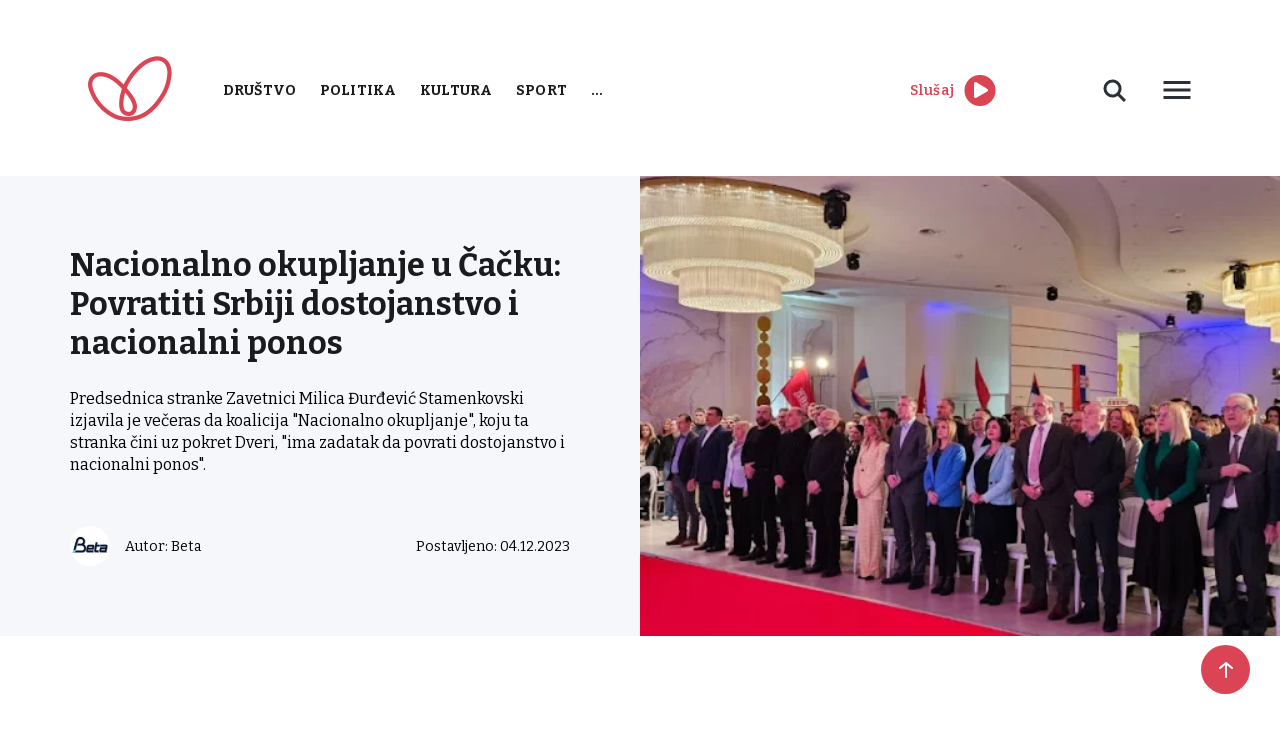

--- FILE ---
content_type: text/html; charset=UTF-8
request_url: https://www.radiostoplus.com/nacionalno-okupljanje-u-cacku-povratiti-srbiji-dostojanstvo-i-nacionalni-ponos/
body_size: 13796
content:
<!doctype html>
<html lang="en-US">
<head>
	<meta charset="UTF-8">
	<meta name="viewport" content="width=device-width, initial-scale=1">
	<link rel="preconnect" href="https://fonts.gstatic.com">
	<link rel="stylesheet" href="https://cdnjs.cloudflare.com/ajax/libs/font-awesome/5.15.3/css/all.min.css">
	<link href="https://fonts.googleapis.com/css2?family=Bitter:wght@300;400;500;600;700&display=swap" rel="stylesheet">
	<link rel="stylesheet" href="https://cdn.jsdelivr.net/gh/fancyapps/fancybox@3.5.7/dist/jquery.fancybox.min.css"/>
	<meta name='robots' content='index, follow, max-image-preview:large, max-snippet:-1, max-video-preview:-1' />

	<!-- This site is optimized with the Yoast SEO plugin v26.8 - https://yoast.com/product/yoast-seo-wordpress/ -->
	<title>Nacionalno okupljanje u Čačku: Povratiti Srbiji dostojanstvo i nacionalni ponos - Radio Sto Plus</title>
	<link rel="canonical" href="https://www.radiostoplus.com/nacionalno-okupljanje-u-cacku-povratiti-srbiji-dostojanstvo-i-nacionalni-ponos/" />
	<meta property="og:locale" content="en_US" />
	<meta property="og:type" content="article" />
	<meta property="og:title" content="Nacionalno okupljanje u Čačku: Povratiti Srbiji dostojanstvo i nacionalni ponos - Radio Sto Plus" />
	<meta property="og:description" content="Predsednica stranke Zavetnici Milica Đurđević Stamenkovski izjavila je večeras da koalicija &quot;Nacionalno okupljanje&quot;, koju ta stranka čini uz pokret Dveri, &quot;ima zadatak da povrati dostojanstvo i nacionalni ponos&quot;." />
	<meta property="og:url" content="https://www.radiostoplus.com/nacionalno-okupljanje-u-cacku-povratiti-srbiji-dostojanstvo-i-nacionalni-ponos/" />
	<meta property="og:site_name" content="Radio Sto Plus" />
	<meta property="article:published_time" content="2023-12-04T07:21:32+00:00" />
	<meta property="og:image" content="https://www.radiostoplus.com/wp-content/uploads/2023/12/1701674492_125787.jpeg" />
	<meta property="og:image:width" content="512" />
	<meta property="og:image:height" content="384" />
	<meta property="og:image:type" content="image/jpeg" />
	<meta name="author" content="Beta" />
	<meta name="twitter:card" content="summary_large_image" />
	<meta name="twitter:label1" content="Written by" />
	<meta name="twitter:data1" content="Beta" />
	<meta name="twitter:label2" content="Est. reading time" />
	<meta name="twitter:data2" content="3 minutes" />
	<script type="application/ld+json" class="yoast-schema-graph">{"@context":"https://schema.org","@graph":[{"@type":"Article","@id":"https://www.radiostoplus.com/nacionalno-okupljanje-u-cacku-povratiti-srbiji-dostojanstvo-i-nacionalni-ponos/#article","isPartOf":{"@id":"https://www.radiostoplus.com/nacionalno-okupljanje-u-cacku-povratiti-srbiji-dostojanstvo-i-nacionalni-ponos/"},"author":{"name":"Beta","@id":"https://www.radiostoplus.com/#/schema/person/f527f916512a697d126ba39405fcf4dd"},"headline":"Nacionalno okupljanje u Čačku: Povratiti Srbiji dostojanstvo i nacionalni ponos","datePublished":"2023-12-04T07:21:32+00:00","mainEntityOfPage":{"@id":"https://www.radiostoplus.com/nacionalno-okupljanje-u-cacku-povratiti-srbiji-dostojanstvo-i-nacionalni-ponos/"},"wordCount":514,"image":{"@id":"https://www.radiostoplus.com/nacionalno-okupljanje-u-cacku-povratiti-srbiji-dostojanstvo-i-nacionalni-ponos/#primaryimage"},"thumbnailUrl":"https://www.radiostoplus.com/wp-content/uploads/2023/12/1701674492_125787.jpeg","articleSection":["Vesti"],"inLanguage":"en-US"},{"@type":"WebPage","@id":"https://www.radiostoplus.com/nacionalno-okupljanje-u-cacku-povratiti-srbiji-dostojanstvo-i-nacionalni-ponos/","url":"https://www.radiostoplus.com/nacionalno-okupljanje-u-cacku-povratiti-srbiji-dostojanstvo-i-nacionalni-ponos/","name":"Nacionalno okupljanje u Čačku: Povratiti Srbiji dostojanstvo i nacionalni ponos - Radio Sto Plus","isPartOf":{"@id":"https://www.radiostoplus.com/#website"},"primaryImageOfPage":{"@id":"https://www.radiostoplus.com/nacionalno-okupljanje-u-cacku-povratiti-srbiji-dostojanstvo-i-nacionalni-ponos/#primaryimage"},"image":{"@id":"https://www.radiostoplus.com/nacionalno-okupljanje-u-cacku-povratiti-srbiji-dostojanstvo-i-nacionalni-ponos/#primaryimage"},"thumbnailUrl":"https://www.radiostoplus.com/wp-content/uploads/2023/12/1701674492_125787.jpeg","datePublished":"2023-12-04T07:21:32+00:00","author":{"@id":"https://www.radiostoplus.com/#/schema/person/f527f916512a697d126ba39405fcf4dd"},"inLanguage":"en-US","potentialAction":[{"@type":"ReadAction","target":["https://www.radiostoplus.com/nacionalno-okupljanje-u-cacku-povratiti-srbiji-dostojanstvo-i-nacionalni-ponos/"]}]},{"@type":"ImageObject","inLanguage":"en-US","@id":"https://www.radiostoplus.com/nacionalno-okupljanje-u-cacku-povratiti-srbiji-dostojanstvo-i-nacionalni-ponos/#primaryimage","url":"https://www.radiostoplus.com/wp-content/uploads/2023/12/1701674492_125787.jpeg","contentUrl":"https://www.radiostoplus.com/wp-content/uploads/2023/12/1701674492_125787.jpeg","width":512,"height":384},{"@type":"WebSite","@id":"https://www.radiostoplus.com/#website","url":"https://www.radiostoplus.com/","name":"Radio Sto Plus","description":"Radio Sto Plus","potentialAction":[{"@type":"SearchAction","target":{"@type":"EntryPoint","urlTemplate":"https://www.radiostoplus.com/?s={search_term_string}"},"query-input":{"@type":"PropertyValueSpecification","valueRequired":true,"valueName":"search_term_string"}}],"inLanguage":"en-US"},{"@type":"Person","@id":"https://www.radiostoplus.com/#/schema/person/f527f916512a697d126ba39405fcf4dd","name":"Beta"}]}</script>
	<!-- / Yoast SEO plugin. -->


<link rel='dns-prefetch' href='//cdnjs.cloudflare.com' />
<link rel='dns-prefetch' href='//cdn.jsdelivr.net' />
<script type="text/javascript" id="wpp-js" src="https://www.radiostoplus.com/wp-content/plugins/wordpress-popular-posts/assets/js/wpp.min.js?ver=7.3.6" data-sampling="0" data-sampling-rate="100" data-api-url="https://www.radiostoplus.com/wp-json/wordpress-popular-posts" data-post-id="125787" data-token="e667e70933" data-lang="0" data-debug="0"></script>
<style id='wp-img-auto-sizes-contain-inline-css' type='text/css'>
img:is([sizes=auto i],[sizes^="auto," i]){contain-intrinsic-size:3000px 1500px}
/*# sourceURL=wp-img-auto-sizes-contain-inline-css */
</style>
<style id='wp-block-library-inline-css' type='text/css'>
:root{--wp-block-synced-color:#7a00df;--wp-block-synced-color--rgb:122,0,223;--wp-bound-block-color:var(--wp-block-synced-color);--wp-editor-canvas-background:#ddd;--wp-admin-theme-color:#007cba;--wp-admin-theme-color--rgb:0,124,186;--wp-admin-theme-color-darker-10:#006ba1;--wp-admin-theme-color-darker-10--rgb:0,107,160.5;--wp-admin-theme-color-darker-20:#005a87;--wp-admin-theme-color-darker-20--rgb:0,90,135;--wp-admin-border-width-focus:2px}@media (min-resolution:192dpi){:root{--wp-admin-border-width-focus:1.5px}}.wp-element-button{cursor:pointer}:root .has-very-light-gray-background-color{background-color:#eee}:root .has-very-dark-gray-background-color{background-color:#313131}:root .has-very-light-gray-color{color:#eee}:root .has-very-dark-gray-color{color:#313131}:root .has-vivid-green-cyan-to-vivid-cyan-blue-gradient-background{background:linear-gradient(135deg,#00d084,#0693e3)}:root .has-purple-crush-gradient-background{background:linear-gradient(135deg,#34e2e4,#4721fb 50%,#ab1dfe)}:root .has-hazy-dawn-gradient-background{background:linear-gradient(135deg,#faaca8,#dad0ec)}:root .has-subdued-olive-gradient-background{background:linear-gradient(135deg,#fafae1,#67a671)}:root .has-atomic-cream-gradient-background{background:linear-gradient(135deg,#fdd79a,#004a59)}:root .has-nightshade-gradient-background{background:linear-gradient(135deg,#330968,#31cdcf)}:root .has-midnight-gradient-background{background:linear-gradient(135deg,#020381,#2874fc)}:root{--wp--preset--font-size--normal:16px;--wp--preset--font-size--huge:42px}.has-regular-font-size{font-size:1em}.has-larger-font-size{font-size:2.625em}.has-normal-font-size{font-size:var(--wp--preset--font-size--normal)}.has-huge-font-size{font-size:var(--wp--preset--font-size--huge)}.has-text-align-center{text-align:center}.has-text-align-left{text-align:left}.has-text-align-right{text-align:right}.has-fit-text{white-space:nowrap!important}#end-resizable-editor-section{display:none}.aligncenter{clear:both}.items-justified-left{justify-content:flex-start}.items-justified-center{justify-content:center}.items-justified-right{justify-content:flex-end}.items-justified-space-between{justify-content:space-between}.screen-reader-text{border:0;clip-path:inset(50%);height:1px;margin:-1px;overflow:hidden;padding:0;position:absolute;width:1px;word-wrap:normal!important}.screen-reader-text:focus{background-color:#ddd;clip-path:none;color:#444;display:block;font-size:1em;height:auto;left:5px;line-height:normal;padding:15px 23px 14px;text-decoration:none;top:5px;width:auto;z-index:100000}html :where(.has-border-color){border-style:solid}html :where([style*=border-top-color]){border-top-style:solid}html :where([style*=border-right-color]){border-right-style:solid}html :where([style*=border-bottom-color]){border-bottom-style:solid}html :where([style*=border-left-color]){border-left-style:solid}html :where([style*=border-width]){border-style:solid}html :where([style*=border-top-width]){border-top-style:solid}html :where([style*=border-right-width]){border-right-style:solid}html :where([style*=border-bottom-width]){border-bottom-style:solid}html :where([style*=border-left-width]){border-left-style:solid}html :where(img[class*=wp-image-]){height:auto;max-width:100%}:where(figure){margin:0 0 1em}html :where(.is-position-sticky){--wp-admin--admin-bar--position-offset:var(--wp-admin--admin-bar--height,0px)}@media screen and (max-width:600px){html :where(.is-position-sticky){--wp-admin--admin-bar--position-offset:0px}}

/*# sourceURL=wp-block-library-inline-css */
</style><style id='global-styles-inline-css' type='text/css'>
:root{--wp--preset--aspect-ratio--square: 1;--wp--preset--aspect-ratio--4-3: 4/3;--wp--preset--aspect-ratio--3-4: 3/4;--wp--preset--aspect-ratio--3-2: 3/2;--wp--preset--aspect-ratio--2-3: 2/3;--wp--preset--aspect-ratio--16-9: 16/9;--wp--preset--aspect-ratio--9-16: 9/16;--wp--preset--color--black: #000000;--wp--preset--color--cyan-bluish-gray: #abb8c3;--wp--preset--color--white: #ffffff;--wp--preset--color--pale-pink: #f78da7;--wp--preset--color--vivid-red: #cf2e2e;--wp--preset--color--luminous-vivid-orange: #ff6900;--wp--preset--color--luminous-vivid-amber: #fcb900;--wp--preset--color--light-green-cyan: #7bdcb5;--wp--preset--color--vivid-green-cyan: #00d084;--wp--preset--color--pale-cyan-blue: #8ed1fc;--wp--preset--color--vivid-cyan-blue: #0693e3;--wp--preset--color--vivid-purple: #9b51e0;--wp--preset--gradient--vivid-cyan-blue-to-vivid-purple: linear-gradient(135deg,rgb(6,147,227) 0%,rgb(155,81,224) 100%);--wp--preset--gradient--light-green-cyan-to-vivid-green-cyan: linear-gradient(135deg,rgb(122,220,180) 0%,rgb(0,208,130) 100%);--wp--preset--gradient--luminous-vivid-amber-to-luminous-vivid-orange: linear-gradient(135deg,rgb(252,185,0) 0%,rgb(255,105,0) 100%);--wp--preset--gradient--luminous-vivid-orange-to-vivid-red: linear-gradient(135deg,rgb(255,105,0) 0%,rgb(207,46,46) 100%);--wp--preset--gradient--very-light-gray-to-cyan-bluish-gray: linear-gradient(135deg,rgb(238,238,238) 0%,rgb(169,184,195) 100%);--wp--preset--gradient--cool-to-warm-spectrum: linear-gradient(135deg,rgb(74,234,220) 0%,rgb(151,120,209) 20%,rgb(207,42,186) 40%,rgb(238,44,130) 60%,rgb(251,105,98) 80%,rgb(254,248,76) 100%);--wp--preset--gradient--blush-light-purple: linear-gradient(135deg,rgb(255,206,236) 0%,rgb(152,150,240) 100%);--wp--preset--gradient--blush-bordeaux: linear-gradient(135deg,rgb(254,205,165) 0%,rgb(254,45,45) 50%,rgb(107,0,62) 100%);--wp--preset--gradient--luminous-dusk: linear-gradient(135deg,rgb(255,203,112) 0%,rgb(199,81,192) 50%,rgb(65,88,208) 100%);--wp--preset--gradient--pale-ocean: linear-gradient(135deg,rgb(255,245,203) 0%,rgb(182,227,212) 50%,rgb(51,167,181) 100%);--wp--preset--gradient--electric-grass: linear-gradient(135deg,rgb(202,248,128) 0%,rgb(113,206,126) 100%);--wp--preset--gradient--midnight: linear-gradient(135deg,rgb(2,3,129) 0%,rgb(40,116,252) 100%);--wp--preset--font-size--small: 13px;--wp--preset--font-size--medium: 20px;--wp--preset--font-size--large: 36px;--wp--preset--font-size--x-large: 42px;--wp--preset--spacing--20: 0.44rem;--wp--preset--spacing--30: 0.67rem;--wp--preset--spacing--40: 1rem;--wp--preset--spacing--50: 1.5rem;--wp--preset--spacing--60: 2.25rem;--wp--preset--spacing--70: 3.38rem;--wp--preset--spacing--80: 5.06rem;--wp--preset--shadow--natural: 6px 6px 9px rgba(0, 0, 0, 0.2);--wp--preset--shadow--deep: 12px 12px 50px rgba(0, 0, 0, 0.4);--wp--preset--shadow--sharp: 6px 6px 0px rgba(0, 0, 0, 0.2);--wp--preset--shadow--outlined: 6px 6px 0px -3px rgb(255, 255, 255), 6px 6px rgb(0, 0, 0);--wp--preset--shadow--crisp: 6px 6px 0px rgb(0, 0, 0);}:where(.is-layout-flex){gap: 0.5em;}:where(.is-layout-grid){gap: 0.5em;}body .is-layout-flex{display: flex;}.is-layout-flex{flex-wrap: wrap;align-items: center;}.is-layout-flex > :is(*, div){margin: 0;}body .is-layout-grid{display: grid;}.is-layout-grid > :is(*, div){margin: 0;}:where(.wp-block-columns.is-layout-flex){gap: 2em;}:where(.wp-block-columns.is-layout-grid){gap: 2em;}:where(.wp-block-post-template.is-layout-flex){gap: 1.25em;}:where(.wp-block-post-template.is-layout-grid){gap: 1.25em;}.has-black-color{color: var(--wp--preset--color--black) !important;}.has-cyan-bluish-gray-color{color: var(--wp--preset--color--cyan-bluish-gray) !important;}.has-white-color{color: var(--wp--preset--color--white) !important;}.has-pale-pink-color{color: var(--wp--preset--color--pale-pink) !important;}.has-vivid-red-color{color: var(--wp--preset--color--vivid-red) !important;}.has-luminous-vivid-orange-color{color: var(--wp--preset--color--luminous-vivid-orange) !important;}.has-luminous-vivid-amber-color{color: var(--wp--preset--color--luminous-vivid-amber) !important;}.has-light-green-cyan-color{color: var(--wp--preset--color--light-green-cyan) !important;}.has-vivid-green-cyan-color{color: var(--wp--preset--color--vivid-green-cyan) !important;}.has-pale-cyan-blue-color{color: var(--wp--preset--color--pale-cyan-blue) !important;}.has-vivid-cyan-blue-color{color: var(--wp--preset--color--vivid-cyan-blue) !important;}.has-vivid-purple-color{color: var(--wp--preset--color--vivid-purple) !important;}.has-black-background-color{background-color: var(--wp--preset--color--black) !important;}.has-cyan-bluish-gray-background-color{background-color: var(--wp--preset--color--cyan-bluish-gray) !important;}.has-white-background-color{background-color: var(--wp--preset--color--white) !important;}.has-pale-pink-background-color{background-color: var(--wp--preset--color--pale-pink) !important;}.has-vivid-red-background-color{background-color: var(--wp--preset--color--vivid-red) !important;}.has-luminous-vivid-orange-background-color{background-color: var(--wp--preset--color--luminous-vivid-orange) !important;}.has-luminous-vivid-amber-background-color{background-color: var(--wp--preset--color--luminous-vivid-amber) !important;}.has-light-green-cyan-background-color{background-color: var(--wp--preset--color--light-green-cyan) !important;}.has-vivid-green-cyan-background-color{background-color: var(--wp--preset--color--vivid-green-cyan) !important;}.has-pale-cyan-blue-background-color{background-color: var(--wp--preset--color--pale-cyan-blue) !important;}.has-vivid-cyan-blue-background-color{background-color: var(--wp--preset--color--vivid-cyan-blue) !important;}.has-vivid-purple-background-color{background-color: var(--wp--preset--color--vivid-purple) !important;}.has-black-border-color{border-color: var(--wp--preset--color--black) !important;}.has-cyan-bluish-gray-border-color{border-color: var(--wp--preset--color--cyan-bluish-gray) !important;}.has-white-border-color{border-color: var(--wp--preset--color--white) !important;}.has-pale-pink-border-color{border-color: var(--wp--preset--color--pale-pink) !important;}.has-vivid-red-border-color{border-color: var(--wp--preset--color--vivid-red) !important;}.has-luminous-vivid-orange-border-color{border-color: var(--wp--preset--color--luminous-vivid-orange) !important;}.has-luminous-vivid-amber-border-color{border-color: var(--wp--preset--color--luminous-vivid-amber) !important;}.has-light-green-cyan-border-color{border-color: var(--wp--preset--color--light-green-cyan) !important;}.has-vivid-green-cyan-border-color{border-color: var(--wp--preset--color--vivid-green-cyan) !important;}.has-pale-cyan-blue-border-color{border-color: var(--wp--preset--color--pale-cyan-blue) !important;}.has-vivid-cyan-blue-border-color{border-color: var(--wp--preset--color--vivid-cyan-blue) !important;}.has-vivid-purple-border-color{border-color: var(--wp--preset--color--vivid-purple) !important;}.has-vivid-cyan-blue-to-vivid-purple-gradient-background{background: var(--wp--preset--gradient--vivid-cyan-blue-to-vivid-purple) !important;}.has-light-green-cyan-to-vivid-green-cyan-gradient-background{background: var(--wp--preset--gradient--light-green-cyan-to-vivid-green-cyan) !important;}.has-luminous-vivid-amber-to-luminous-vivid-orange-gradient-background{background: var(--wp--preset--gradient--luminous-vivid-amber-to-luminous-vivid-orange) !important;}.has-luminous-vivid-orange-to-vivid-red-gradient-background{background: var(--wp--preset--gradient--luminous-vivid-orange-to-vivid-red) !important;}.has-very-light-gray-to-cyan-bluish-gray-gradient-background{background: var(--wp--preset--gradient--very-light-gray-to-cyan-bluish-gray) !important;}.has-cool-to-warm-spectrum-gradient-background{background: var(--wp--preset--gradient--cool-to-warm-spectrum) !important;}.has-blush-light-purple-gradient-background{background: var(--wp--preset--gradient--blush-light-purple) !important;}.has-blush-bordeaux-gradient-background{background: var(--wp--preset--gradient--blush-bordeaux) !important;}.has-luminous-dusk-gradient-background{background: var(--wp--preset--gradient--luminous-dusk) !important;}.has-pale-ocean-gradient-background{background: var(--wp--preset--gradient--pale-ocean) !important;}.has-electric-grass-gradient-background{background: var(--wp--preset--gradient--electric-grass) !important;}.has-midnight-gradient-background{background: var(--wp--preset--gradient--midnight) !important;}.has-small-font-size{font-size: var(--wp--preset--font-size--small) !important;}.has-medium-font-size{font-size: var(--wp--preset--font-size--medium) !important;}.has-large-font-size{font-size: var(--wp--preset--font-size--large) !important;}.has-x-large-font-size{font-size: var(--wp--preset--font-size--x-large) !important;}
/*# sourceURL=global-styles-inline-css */
</style>

<style id='classic-theme-styles-inline-css' type='text/css'>
/*! This file is auto-generated */
.wp-block-button__link{color:#fff;background-color:#32373c;border-radius:9999px;box-shadow:none;text-decoration:none;padding:calc(.667em + 2px) calc(1.333em + 2px);font-size:1.125em}.wp-block-file__button{background:#32373c;color:#fff;text-decoration:none}
/*# sourceURL=/wp-includes/css/classic-themes.min.css */
</style>
<link rel='stylesheet' id='contact-form-7-css' href='https://www.radiostoplus.com/wp-content/plugins/contact-form-7/includes/css/styles.css' type='text/css' media='all' />
<link rel='stylesheet' id='news-scrapper-css' href='https://www.radiostoplus.com/wp-content/plugins/news-scrapper/public/css/news-scrapper-public.css' type='text/css' media='all' />
<link rel='stylesheet' id='wp-polls-css' href='https://www.radiostoplus.com/wp-content/plugins/wp-polls/polls-css.css' type='text/css' media='all' />
<style id='wp-polls-inline-css' type='text/css'>
.wp-polls .pollbar {
	margin: 1px;
	font-size: 6px;
	line-height: 8px;
	height: 8px;
	background-image: url('https://www.radiostoplus.com/wp-content/plugins/wp-polls/images/default/pollbg.gif');
	border: 1px solid #c8c8c8;
}

/*# sourceURL=wp-polls-inline-css */
</style>
<link rel='stylesheet' id='wordpress-popular-posts-css-css' href='https://www.radiostoplus.com/wp-content/plugins/wordpress-popular-posts/assets/css/wpp.css' type='text/css' media='all' />
<link rel='stylesheet' id='radiostoplus-style-css' href='https://www.radiostoplus.com/wp-content/themes/radiostoplus/style.css' type='text/css' media='all' />
<link rel='stylesheet' id='slickcss-css' href='https://cdnjs.cloudflare.com/ajax/libs/slick-carousel/1.8.1/slick.min.css' type='text/css' media='all' />
<link rel='stylesheet' id='tablepress-default-css' href='https://www.radiostoplus.com/wp-content/plugins/tablepress/css/build/default.css' type='text/css' media='all' />
<script type="text/javascript" src="https://cdnjs.cloudflare.com/ajax/libs/jquery/1.12.4/jquery.min.js" id="jquery-js"></script>
<script type="text/javascript" src="https://www.radiostoplus.com/wp-content/plugins/news-scrapper/public/js/news-scrapper-public.js" id="news-scrapper-js"></script>

<style></style><meta name="cdp-version" content="1.5.0" />            <style id="wpp-loading-animation-styles">@-webkit-keyframes bgslide{from{background-position-x:0}to{background-position-x:-200%}}@keyframes bgslide{from{background-position-x:0}to{background-position-x:-200%}}.wpp-widget-block-placeholder,.wpp-shortcode-placeholder{margin:0 auto;width:60px;height:3px;background:#dd3737;background:linear-gradient(90deg,#dd3737 0%,#571313 10%,#dd3737 100%);background-size:200% auto;border-radius:3px;-webkit-animation:bgslide 1s infinite linear;animation:bgslide 1s infinite linear}</style>
            <link rel="icon" href="https://www.radiostoplus.com/wp-content/uploads/2021/06/cropped-favicon-32x32.png" sizes="32x32" />
<link rel="icon" href="https://www.radiostoplus.com/wp-content/uploads/2021/06/cropped-favicon-192x192.png" sizes="192x192" />
<link rel="apple-touch-icon" href="https://www.radiostoplus.com/wp-content/uploads/2021/06/cropped-favicon-180x180.png" />
<meta name="msapplication-TileImage" content="https://www.radiostoplus.com/wp-content/uploads/2021/06/cropped-favicon-270x270.png" />
</head>


	
<!-- Google tag (gtag.js) STARI GOOGLE ANALYTICS -->
<script async src="https://www.googletagmanager.com/gtag/js?id=G-WHK20QWN7T"></script>
<script>
  window.dataLayer = window.dataLayer || [];
  function gtag(){dataLayer.push(arguments);}
  gtag('js', new Date());

  gtag('config', 'G-WHK20QWN7T');
</script> 
	
<!-- Google tag (gtag.js)  NOVI GOOGLE ANALYTICS -->
<script async src="https://www.googletagmanager.com/gtag/js?id=G-5TEE97S3GP"></script>
<script>
  window.dataLayer = window.dataLayer || [];
  function gtag(){dataLayer.push(arguments);}
  gtag('js', new Date());

  gtag('config', 'G-5TEE97S3GP');
</script>

<body class="wp-singular post-template-default single single-post postid-125787 single-format-standard wp-theme-radiostoplus">
<div id="page" class="site">
	<header>
		<div class="container">
			<div class="d-flex align-items-center justify-content-between">
				<div class="d-flex align-items-center">
					<div class="logo">
						<a href="https://www.radiostoplus.com">
							<img src="https://www.radiostoplus.com/wp-content/themes/radiostoplus/images/logo.png" alt="logo">
						</a>
					</div>
					<nav class="primary-menu">
						<div class="menu-menu-1-container"><ul id="primary-menu" class="menu"><li id="menu-item-1444" class="red-menu menu-item menu-item-type-taxonomy menu-item-object-category menu-item-1444"><a href="https://www.radiostoplus.com/category/drustvo/">Društvo</a></li>
<li id="menu-item-1440" class="red-menu menu-item menu-item-type-taxonomy menu-item-object-category menu-item-1440"><a href="https://www.radiostoplus.com/category/politika/">Politika</a></li>
<li id="menu-item-1445" class="red-menu menu-item menu-item-type-taxonomy menu-item-object-category menu-item-1445"><a href="https://www.radiostoplus.com/category/kultura/">Kultura</a></li>
<li id="menu-item-1442" class="red-menu menu-item menu-item-type-taxonomy menu-item-object-category menu-item-1442"><a href="https://www.radiostoplus.com/category/sport/">Sport</a></li>
<li id="menu-item-36606" class="more-cat menu-item menu-item-type-custom menu-item-object-custom menu-item-has-children menu-item-36606"><a href="#">&#8230;</a>
<ul class="sub-menu">
	<li id="menu-item-102131" class="menu-item menu-item-type-taxonomy menu-item-object-category current-post-ancestor current-menu-parent current-post-parent menu-item-102131"><a href="https://www.radiostoplus.com/category/vesti/">Vesti</a></li>
	<li id="menu-item-1443" class="menu-item menu-item-type-taxonomy menu-item-object-category menu-item-1443"><a href="https://www.radiostoplus.com/category/ekonomija/">Ekonomija</a></li>
	<li id="menu-item-36611" class="menu-item menu-item-type-taxonomy menu-item-object-category menu-item-36611"><a href="https://www.radiostoplus.com/category/tehnologija/">Tehnologija</a></li>
	<li id="menu-item-52054" class="menu-item menu-item-type-taxonomy menu-item-object-category menu-item-has-children menu-item-52054"><a href="https://www.radiostoplus.com/category/projekti/">Projekti</a>
	<ul class="sub-menu">
		<li id="menu-item-196431" class="menu-item menu-item-type-taxonomy menu-item-object-category menu-item-196431"><a href="https://www.radiostoplus.com/category/projekti/komsije-kojih-vise-nema/">Komšije kojih više nema</a></li>
		<li id="menu-item-153534" class="menu-item menu-item-type-taxonomy menu-item-object-category menu-item-153534"><a href="https://www.radiostoplus.com/category/projekti/3-u-3/zeleni-minuti-region/">Zeleni minuti-region</a></li>
		<li id="menu-item-52053" class="menu-item menu-item-type-taxonomy menu-item-object-category menu-item-52053"><a href="https://www.radiostoplus.com/category/projekti/3-u-3/">3 u 3</a></li>
		<li id="menu-item-63025" class="menu-item menu-item-type-taxonomy menu-item-object-category menu-item-63025"><a href="https://www.radiostoplus.com/category/projekti/zeleni-minuti/">Zeleni minuti</a></li>
		<li id="menu-item-78618" class="menu-item menu-item-type-taxonomy menu-item-object-category menu-item-78618"><a href="https://www.radiostoplus.com/category/projekti/znameniti-bosnjaci/">Znameniti Bošnjaci</a></li>
	</ul>
</li>
	<li id="menu-item-36607" class="menu-item menu-item-type-taxonomy menu-item-object-category menu-item-36607"><a href="https://www.radiostoplus.com/category/arhiva/">Arhiva</a></li>
</ul>
</li>
</ul></div>					</nav>
				</div>
				<div class="second-menu d-flex align-items-center justify-content-between">
					<div class="play-live d-flex align-items-center">
							<span class="red-color">Slušaj</span>
						<div>
	<audio id="player" src="https://radiostoplus.ipradio.rs:9000/;?type=http"></audio>
    <div>
         <a id = "icon"><i id="iconClass" class='fa fa-play-circle fa-2x' style="color:#DB4453"></i></a>
     </div>
	</div>
					</div>
					 
					<div class="header-right">
						<div class="desc-search">
							<svg width="40" height="40" viewBox="0 0 40 40" fill="none" xmlns="http://www.w3.org/2000/svg">
								<path d="M23 23L30 30L23 23ZM17.5 25C18.4849 25 19.4602 24.806 20.3701 24.4291C21.2801 24.0522 22.1069 23.4997 22.8033 22.8033C23.4997 22.1069 24.0522 21.2801 24.4291 20.3701C24.806 19.4602 25 18.4849 25 17.5C25 16.5151 24.806 15.5398 24.4291 14.6299C24.0522 13.7199 23.4997 12.8931 22.8033 12.1967C22.1069 11.5003 21.2801 10.9478 20.3701 10.5709C19.4602 10.194 18.4849 10 17.5 10C15.5109 10 13.6032 10.7902 12.1967 12.1967C10.7902 13.6032 10 15.5109 10 17.5C10 19.4891 10.7902 21.3968 12.1967 22.8033C13.6032 24.2098 15.5109 25 17.5 25V25Z" stroke="#2B3036" stroke-width="3"/>
							</svg>
							<div class="desc-search-form">
								<form action="https://www.radiostoplus.com">
									<input name="s" placeholder="Pretraga" type="text" value="">
								</form>
							</div>
						</div>
						<div class="button desc-menu">
							<svg style="display: block" width="36" height="36" viewBox="0 0 36 36" fill="none"
								xmlns="http://www.w3.org/2000/svg">
								<path d="M4.5 27H31.5V23.9998H4.5V27ZM4.5 19.4998H31.5V16.5002H4.5V19.4998ZM4.5 9V12.0002H31.5V9H4.5Z"
									fill="#2B3036"/>
							</svg>
							<div class="desc-menu-content">
								<nav class="header-second-menu">
									<div class="menu-second-menu-container"><ul id="header-second-menu" class="menu"><li id="menu-item-1517" class="menu-item menu-item-type-post_type menu-item-object-page menu-item-1517"><a href="https://www.radiostoplus.com/o-nama/">O radiju</a></li>
<li id="menu-item-36602" class="menu-item menu-item-type-post_type menu-item-object-page menu-item-36602"><a href="https://www.radiostoplus.com/kontakt/">Kontakt</a></li>
<li id="menu-item-48300" class="menu-item menu-item-type-post_type menu-item-object-page menu-item-48300"><a href="https://www.radiostoplus.com/donacije/">Donacije</a></li>
</ul></div>								</nav>
							</div>
						</div>
					</div>
					<div class="mobile-menu">
						<svg style="display: block" width="36" height="36" viewBox="0 0 36 36" fill="none"
						     xmlns="http://www.w3.org/2000/svg">
							<path d="M4.5 27H31.5V23.9998H4.5V27ZM4.5 19.4998H31.5V16.5002H4.5V19.4998ZM4.5 9V12.0002H31.5V9H4.5Z"
							      fill="#2B3036"/>
						</svg>
					</div>	
				</div>
			</div>
		</div>
	</header>
<div id="mySidenav" class="nav-content sidenav">
    <svg class="close-nav-mob" width="20" height="20" viewBox="0 0 20 20" fill="none" xmlns="http://www.w3.org/2000/svg">
        <path fill-rule="evenodd" clip-rule="evenodd" d="M19.0919 2.12131L2.12132 19.0919L0 16.9706L16.9706 -1.19209e-05L19.0919 2.12131Z" fill="#2B3036"/>
        <path fill-rule="evenodd" clip-rule="evenodd" d="M2.12146 6.91414e-06L19.092 16.9706L16.9707 19.0919L0.000139236 2.12133L2.12146 6.91414e-06Z" fill="#2B3036"/>
    </svg>
    <div class="sidenav-inner">
		<div class="mob-search-form">
			<form action="https://www.radiostoplus.com">
				<input name="s" placeholder="Pretraga" type="text" value="">
				<input type="submit" value="">
			</form>
		</div>
        <nav>
			<div class="menu-menu-1-container"><ul id="primary-menu" class="menu"><li class="red-menu menu-item menu-item-type-taxonomy menu-item-object-category menu-item-1444"><a href="https://www.radiostoplus.com/category/drustvo/">Društvo</a></li>
<li class="red-menu menu-item menu-item-type-taxonomy menu-item-object-category menu-item-1440"><a href="https://www.radiostoplus.com/category/politika/">Politika</a></li>
<li class="red-menu menu-item menu-item-type-taxonomy menu-item-object-category menu-item-1445"><a href="https://www.radiostoplus.com/category/kultura/">Kultura</a></li>
<li class="red-menu menu-item menu-item-type-taxonomy menu-item-object-category menu-item-1442"><a href="https://www.radiostoplus.com/category/sport/">Sport</a></li>
<li class="more-cat menu-item menu-item-type-custom menu-item-object-custom menu-item-has-children menu-item-36606"><a href="#">&#8230;</a>
<ul class="sub-menu">
	<li class="menu-item menu-item-type-taxonomy menu-item-object-category current-post-ancestor current-menu-parent current-post-parent menu-item-102131"><a href="https://www.radiostoplus.com/category/vesti/">Vesti</a></li>
	<li class="menu-item menu-item-type-taxonomy menu-item-object-category menu-item-1443"><a href="https://www.radiostoplus.com/category/ekonomija/">Ekonomija</a></li>
	<li class="menu-item menu-item-type-taxonomy menu-item-object-category menu-item-36611"><a href="https://www.radiostoplus.com/category/tehnologija/">Tehnologija</a></li>
	<li class="menu-item menu-item-type-taxonomy menu-item-object-category menu-item-has-children menu-item-52054"><a href="https://www.radiostoplus.com/category/projekti/">Projekti</a>
	<ul class="sub-menu">
		<li class="menu-item menu-item-type-taxonomy menu-item-object-category menu-item-196431"><a href="https://www.radiostoplus.com/category/projekti/komsije-kojih-vise-nema/">Komšije kojih više nema</a></li>
		<li class="menu-item menu-item-type-taxonomy menu-item-object-category menu-item-153534"><a href="https://www.radiostoplus.com/category/projekti/3-u-3/zeleni-minuti-region/">Zeleni minuti-region</a></li>
		<li class="menu-item menu-item-type-taxonomy menu-item-object-category menu-item-52053"><a href="https://www.radiostoplus.com/category/projekti/3-u-3/">3 u 3</a></li>
		<li class="menu-item menu-item-type-taxonomy menu-item-object-category menu-item-63025"><a href="https://www.radiostoplus.com/category/projekti/zeleni-minuti/">Zeleni minuti</a></li>
		<li class="menu-item menu-item-type-taxonomy menu-item-object-category menu-item-78618"><a href="https://www.radiostoplus.com/category/projekti/znameniti-bosnjaci/">Znameniti Bošnjaci</a></li>
	</ul>
</li>
	<li class="menu-item menu-item-type-taxonomy menu-item-object-category menu-item-36607"><a href="https://www.radiostoplus.com/category/arhiva/">Arhiva</a></li>
</ul>
</li>
</ul></div>        </nav>
    </div>  
    <div class="sidenav-bottom">  
        <nav>
			<div class="menu-second-menu-container"><ul id="header-second-menu" class="menu"><li class="menu-item menu-item-type-post_type menu-item-object-page menu-item-1517"><a href="https://www.radiostoplus.com/o-nama/">O radiju</a></li>
<li class="menu-item menu-item-type-post_type menu-item-object-page menu-item-36602"><a href="https://www.radiostoplus.com/kontakt/">Kontakt</a></li>
<li class="menu-item menu-item-type-post_type menu-item-object-page menu-item-48300"><a href="https://www.radiostoplus.com/donacije/">Donacije</a></li>
</ul></div>        </nav>
    </div>  
</div>

<script>
	document.getElementById("icon").addEventListener("click", activateRadio)
	var playerActive = false;
	function activateRadio()
	{
		if(!playerActive)
		{
				playerActive = true;
				 document.getElementById("player").play();
				 document.getElementById("iconClass").className = "fa fa-pause-circle fa-2x";


		}else
		{
			playerActive = false;
			document.getElementById("player").pause();
			 document.getElementById("iconClass").className = "fa fa-play-circle fa-2x";
		}
	}
		
		</script>    <style>
        .post-up-content-right.media-block {
            position: relative;
        }

        .post-up-content-right.media-block .icon {
            position: absolute;
            left: 50%;
            top: 50%;
            transform: translate(-50%, -50%);
            width: 100%;
            height: 100%;
            background: transparent;
            cursor: pointer;
        }

        .post-up-content-right.media-block .icon:hover svg {
            width: 120px;
            height: 120px;
            transition: 0.1s ease-in;
        }

        .post-up-content-right.media-block svg {
            width: 100px;
            height: 100px;
            transition: 0.1s ease-in;
        }

        .post-up-content-right.media-block svg path {
            fill: #fff
        }
    </style>
    <section class="content">
        <div class="post-up-content">
            <div class="post-up-content-left">
                <!--                <div class="red-border-single"></div>-->
                <div class="post-up-content-left-text">
                    <h1>Nacionalno okupljanje u Čačku: Povratiti Srbiji dostojanstvo i nacionalni ponos</h1>
                    Predsednica stranke Zavetnici Milica Đurđević Stamenkovski izjavila je večeras da koalicija "Nacionalno okupljanje", koju ta stranka čini uz pokret Dveri, "ima zadatak da povrati dostojanstvo i nacionalni ponos".                    <div class="d-flex single-author">
                        <div class="d-flex single-author-left">
                                                            <img src="https://www.radiostoplus.com/wp-content/uploads/2021/07/Beta-profile-150x150.png"
                                     alt="Beta">
                                                                                        <h3>Autor: Beta</h3>
                                                    </div>
                        <h4>Postavljeno: 04.12.2023</h4>
                    </div>

                </div>
            </div>
            <div class="post-up-content-right media-block"
                 style="background-image: url(https://www.radiostoplus.com/wp-content/uploads/2023/12/1701674492_125787.jpeg)">
                                

            </div>
        </div>
        <div class="container post-content">
            <div class="row">
                <div class="col-lg-9">
                    <div class="post-bottom-content">
                        <div class="post-main-content">
                            <div class="post-soc-share-inner">
                                <a target="_blank"
                                   href="http://www.facebook.com/sharer/sharer.php?u=https%3A%2F%2Fwww.radiostoplus.com%2Fnacionalno-okupljanje-u-cacku-povratiti-srbiji-dostojanstvo-i-nacionalni-ponos%2F"><i
                                            class="fab fa-facebook-square"></i></a>
                                <a target="_blank"
                                   href="http://twitter.com/share?url=https://www.radiostoplus.com/nacionalno-okupljanje-u-cacku-povratiti-srbiji-dostojanstvo-i-nacionalni-ponos/&text=Nacionalno okupljanje u Čačku: Povratiti Srbiji dostojanstvo i nacionalni ponos"><i
                                            class="fab fa-twitter"></i></a>
                                <a target="_blank"
                                   href="https://www.linkedin.com/cws/share?mini=true&url=https://www.radiostoplus.com/nacionalno-okupljanje-u-cacku-povratiti-srbiji-dostojanstvo-i-nacionalni-ponos/&text=Nacionalno okupljanje u Čačku: Povratiti Srbiji dostojanstvo i nacionalni ponos"><i
                                            class="fab fa-linkedin"></i></a>
                                <a href="mailto:?subject=Tesla.info&amp;body=https://www.radiostoplus.com/nacionalno-okupljanje-u-cacku-povratiti-srbiji-dostojanstvo-i-nacionalni-ponos/"><i
                                            class="fas fa-envelope"></i></a>
                            </div>
                            <p>&#8220;Srpski narod će odbaciti sve ultimatume koji se nalaze pred njim i 17. decembra biramo da li smo država ili kolonija. Biramo između Ustava i ultimatuma, između Kosova i Metohije i Kurtijeve lažne države&#8221;, rekla je Đurđević Stamenkovski.</p>
<p>Ona je na konvenciji te koalicije u Čačku istakla da se o suverenitetu i državi ne pregovara.</p>
<p>&#8220;Ne postoji niko u Srbiji ko ima mandat da preda Kosovo i Metohiju i da nas ispiše iz istorije&#8221;, rekla je Đurđević Stamenkovski.</p>
<p>Predsednik pokreta Dveri Boško Obradović založio za promenu ekonomskog sistema u Srbiji.</p>
<p>On je rekao da su pet osnovnih principa buduće vlasti &#8211; jaka ekonomija i domaća privreda, jaka porodica, jaka srednja klasa, novi srpski suverenizam i decentralizacija Srbije.</p>
<p>Obradović je ocenio da su dva najveća &#8220;fijaska&#8221; aktuelne vlasti politika prema Kosovu i Metohiji i socijalno-ekonomska kriza koja je dovela do osiromašenja građana.</p>
<p>Prema njegovim rečima, vlast Srpske napredne stranke (SNS) se godinama predstavlja kao patriotska, koja brani Srbe na Kosovu i Metohiji, i kao &#8220;ekonomski uspešna, koja zapošljava i podiže životni standard građana&#8221;.</p>
<p>&#8220;Francusko-nemački ultimatum o priznanju lažne države Kosovo, koji je Vučić prihvatio u Briselu i Ohridu, razvejao je lažni patriotizam vlasti, a ogromni skokovi cena i pad kupovne moći građana raskrinkali su lažnu statističku sliku ekonomskog tigra&#8221;, ocenio je Obradović.</p>
<p>Profesor u čačanskoj gimnaziji i publicista Vladimir Dimitrijević ocenio je da je Nacionalno okupljanje neophodno da bi svi shvatili da je Srbija &#8220;zakon&#8221; i da je &#8220;vreme da se ustane u odbranu osnovnih vrednosti i istina&#8221;.</p>
<p>&#8220;Ja sam za Nacionalno okupljanje jer nisu izdali srpsko i nisu izdali sebe. Kada se Srbija preporodi niko neće hteti da ode iz nje, a svi će želeti da se vrate&#8221;, rekao je Dimitrijević.</p>
<p>Publicista i pisac Igor Ivanović je ocenio da je Nacionalno okupljanje &#8220;treći put&#8221;.</p>
<p>&#8220;Cilj će biti da uspemo da napravimo treći put, koji je težak, put na kojem moramo biti spremni na žrtvu. Srbija ima šansu da bude uređeno društvo i da vodi suverenu politiku i izbegne da bude kolonija&#8221;, rekao je Ivanović.</p>
<p>Potpredsednica Dveri Tamara Milenković Kerković je ocenila da se Nacionalno okupljanje bori za život, dostojanstvo svih porodica i za opstanak države, a najveću borbu vodiće protiv siromaštva.</p>
<p>&#8220;Promena ekonomske politike je moguća, ali je preduslov za to da se zaustavi pljačka i ispitaju nelegalno stečena bogatstva. Korupciju ćemo tretirati kao izdaju, a korumpirane političare kao izdajnike&#8221;, rekla je Milenković Kerković.</p>
<p>Predsednik Političkog saveta Zavetnika Dušan Proroković ocenio je da aktuelnoj vlasti ne treba čovek &#8220;koji je svoj na svome i nezavisan&#8221;.</p>
<p>&#8220;Njima trebaju robovi. Mi želimo smenu generacija i želim da imamo državu koja će štititi svakog njenog građanina&#8221;, rekao je Proroković i dodao da Nacionalno okupljanje ima za cilj da zaustavi francusko-nemački plan i da će to uraditi.</p>
                            
                            <div class="post-tags">
                                                            </div>
                                <section id="related_posts" class="latest-posts">
        <h2 class="line">
            <span>Povezane vesti</span>
            <span class="divider" style="background: #DB4453"></span>
        </h2>
        <div class="post-listing">
            <div class="row">
                                    <div class="col-md-6">
                        <div class="small item d-flex">
                            <div class="small-flex">
                                <a href="https://www.radiostoplus.com/vremenska-prognoza-za-nedelju-25-januar-upozorenje-na-jaku-kosavu-i-ledenu-kisu/"> 
                                    <div class="image" style="background: url('https://www.radiostoplus.com/wp-content/uploads/2026/01/1769296921_217663.jpeg') center center no-repeat;"></div>
                                </a>
                            </div>
                            <div class="content">
                                <h3><a href="https://www.radiostoplus.com/vremenska-prognoza-za-nedelju-25-januar-upozorenje-na-jaku-kosavu-i-ledenu-kisu/">Vremenska prognoza za nedelju, 25. januar: Upozorenje na jaku...</a></h3>
                            </div>
                        </div>
                    </div>
                                    <div class="col-md-6">
                        <div class="small item d-flex">
                            <div class="small-flex">
                                <a href="https://www.radiostoplus.com/federalni-agenti-u-mineapolisu-ubili-jos-jednu-osobu-ovaj-put-muskarca-37/"> 
                                    <div class="image" style="background: url('https://www.radiostoplus.com/wp-content/uploads/2026/01/1769295121_217661.jpeg') center center no-repeat;"></div>
                                </a>
                            </div>
                            <div class="content">
                                <h3><a href="https://www.radiostoplus.com/federalni-agenti-u-mineapolisu-ubili-jos-jednu-osobu-ovaj-put-muskarca-37/">Federalni agenti u Mineapolisu ubili još jednu osobu, ovaj...</a></h3>
                            </div>
                        </div>
                    </div>
                                    <div class="col-md-6">
                        <div class="small item d-flex">
                            <div class="small-flex">
                                <a href="https://www.radiostoplus.com/federalni-agenti-u-mineapolisu-ubili-demonstranta-aleksa-pretija-37-bolnicara-intenzivne-nege/"> 
                                    <div class="image" style="background: url('https://www.radiostoplus.com/wp-content/uploads/2026/01/1769295121_217659.jpeg') center center no-repeat;"></div>
                                </a>
                            </div>
                            <div class="content">
                                <h3><a href="https://www.radiostoplus.com/federalni-agenti-u-mineapolisu-ubili-demonstranta-aleksa-pretija-37-bolnicara-intenzivne-nege/">Federalni agenti u Mineapolisu ubili demonstranta Aleksa Pretija (37)...</a></h3>
                            </div>
                        </div>
                    </div>
                                    <div class="col-md-6">
                        <div class="small item d-flex">
                            <div class="small-flex">
                                <a href="https://www.radiostoplus.com/makron-predlaze-zabranu-koriscenja-drustvenih-mreza-za-mlade-od-15-godina-od-sledece-skolske-godine/"> 
                                    <div class="image" style="background: url('https://www.radiostoplus.com/wp-content/uploads/2026/01/1769275321_217650.jpeg') center center no-repeat;"></div>
                                </a>
                            </div>
                            <div class="content">
                                <h3><a href="https://www.radiostoplus.com/makron-predlaze-zabranu-koriscenja-drustvenih-mreza-za-mlade-od-15-godina-od-sledece-skolske-godine/">Makron predlaže zabranu korišćenja društvenih mreža za mlađe od...</a></h3>
                            </div>
                        </div>
                    </div>
                                <div class="clear"></div>
            </div>
        </div>
    </section>
                            <div class="post-comment-box">
                                
<div id="comments" class="comments-area">
			<ol class="comment-list">
					</ol><!-- .comment-list -->
	
</div><!-- #comments -->
                            </div>
                        </div>
                    </div>
                                    </div>
                <div class="col-lg-3">
                    <div class="sidebar">
                            <div class="widget">
    <div class="ad-banner-1"><a target="_blank" href="https://www.radiostoplus.com/donacije/"> <img
                    src="https://www.radiostoplus.com/wp-content/uploads/2021/10/Radio-sto-plus-donacije-baner.png" alt="banner"> </a></div>
    </div>    <div class="widget">
    <div class="reporters"><h2 class="line"><span>ČITAOCI REPORTERI</span>
        </h2> 
<div class="wpcf7 no-js" id="wpcf7-f36630-p125787-o1" lang="en-US" dir="ltr" data-wpcf7-id="36630">
<div class="screen-reader-response"><p role="status" aria-live="polite" aria-atomic="true"></p> <ul></ul></div>
<form action="/nacionalno-okupljanje-u-cacku-povratiti-srbiji-dostojanstvo-i-nacionalni-ponos/#wpcf7-f36630-p125787-o1" method="post" class="wpcf7-form init" aria-label="Contact form" enctype="multipart/form-data" novalidate="novalidate" data-status="init">
<fieldset class="hidden-fields-container"><input type="hidden" name="_wpcf7" value="36630" /><input type="hidden" name="_wpcf7_version" value="6.1.4" /><input type="hidden" name="_wpcf7_locale" value="en_US" /><input type="hidden" name="_wpcf7_unit_tag" value="wpcf7-f36630-p125787-o1" /><input type="hidden" name="_wpcf7_container_post" value="125787" /><input type="hidden" name="_wpcf7_posted_data_hash" value="" /><input type="hidden" name="_wpcf7_recaptcha_response" value="" />
</fieldset>
<p><span class="wpcf7-form-control-wrap" data-name="naslov"><input size="40" maxlength="400" class="wpcf7-form-control wpcf7-text wpcf7-validates-as-required" aria-required="true" aria-invalid="false" placeholder="Naslov" value="" type="text" name="naslov" /></span><br />
<span class="wpcf7-form-control-wrap" data-name="ime"><input size="40" maxlength="400" class="wpcf7-form-control wpcf7-text wpcf7-validates-as-required" aria-required="true" aria-invalid="false" placeholder="Ime" value="" type="text" name="ime" /></span><br />
<span class="wpcf7-form-control-wrap" data-name="email-699"><input size="40" maxlength="400" class="wpcf7-form-control wpcf7-email wpcf7-validates-as-required wpcf7-text wpcf7-validates-as-email" aria-required="true" aria-invalid="false" placeholder="Email" value="" type="email" name="email-699" /></span><br />
<span class="wpcf7-form-control-wrap" data-name="lokacija"><input size="40" maxlength="400" class="wpcf7-form-control wpcf7-text" aria-invalid="false" placeholder="Lokacija" value="" type="text" name="lokacija" /></span><br />
<span class="wpcf7-form-control-wrap" data-name="komentar"><textarea cols="40" rows="10" maxlength="2000" class="wpcf7-form-control wpcf7-textarea" aria-invalid="false" placeholder="Komentar" name="komentar"></textarea></span>
</p>
<div class="upload-file">
	<p><span class="wpcf7-form-control-wrap" data-name="upload_file"><input size="40" class="wpcf7-form-control wpcf7-file inputfile" id="upload_file" accept="audio/*,video/*,image/*" aria-invalid="false" type="file" name="upload_file" /></span><label for="upload_file"><img style="width:18px;display:inline" src="https://www.radiostoplus.com/wp-content/themes/radiostoplus/images/download.svg" /><span>DODAJ FOTO / VIDEO</span></label>
	</p>
</div>
<p><input class="wpcf7-form-control wpcf7-submit has-spinner" type="submit" value="POŠALJI" />
</p><div class="wpcf7-response-output" aria-hidden="true"></div>
</form>
</div>
        </div>
    </div>
    <div class="widget">
        <div class="most-read">
            <h2 class="line"><span>DONACIJE</span></h2>
            <p>Vaša podrška nam je važna</p>
            <div  class="content-button">
                <a href="https://www.radiostoplus.com/donacije/">Doniraj</a>
            </div>
        </div>
    </div>
        <div class="widget">
    <div class="ad-banner-2"><a target="_blank" href="https://poliklinikaramovic.com/"> <img
                    src="https://www.radiostoplus.com/wp-content/uploads/2021/06/Ramovic-banner-300x250-1.jpg" alt="banner"> </a></div>
    </div>                    </div>
                </div>

            </div>
        </div>
    </section>
<footer>
    <div class="footer">
        <div class="container">
            <div class="text-center">
                <img style="max-width: 90px" src="https://www.radiostoplus.com/wp-content/themes/radiostoplus/images/logo-stoplus.png" alt="footer logo">
                <div class="social">
                    <a target="_blank" href="https://www.facebook.com/sto.plus.7"><i class="fab fa-facebook-square"></i></a>
                    <a target="_blank" href="https://twitter.com/radio_sto_plus"><i class="fab fa-twitter"></i></a>
                    <!-- <a target="_blank" href="https://plus.google.com/100224631851048212172/posts?pli=1"><i class="fab fa-google-plus-g"></i></a> -->
                    <!-- <a target="_blank" href="https://soundcloud.com/radio-stoplus"><i class="fab fa-soundcloud"></i></a> -->
                    <!-- <a target="_blank" href="https://play.google.com/store/apps/details?id=com.radiostoplus&hl=en"><i class="fab fa-android"></i></a> -->
                    <a target="_blank" href="https://www.instagram.com/sto_plus/"><i class="fab fa-instagram"></i></a>
                    <a target="_blank" href="https://www.youtube.com/user/radiostoplus"><i class="fab fa-youtube"></i></a>
                </div>
                <div class="footer-menu">
                    <ul class="d-flex justify-content-center">
                        <li><a href="https://www.radiostoplus.com/uslovi-koriscenja/">Uslovi korišćenja</a></li>
                        <li><a href="https://www.radiostoplus.com/o-nama/">O nama</a></li>
                        <li><a href="https://www.radiostoplus.com/kontakt/">Kontakt</a></li>
                    </ul>
                </div>
                <p>@ Copyright 2025. Radio Sto Plus. Sva prava zadržana.</p>
            </div>
                <div class="bank-logos">
                    <img src="https://www.radiostoplus.com/wp-content/themes/radiostoplus/images/visa-logo.png" alt="visa">
                    <img src="https://www.radiostoplus.com/wp-content/themes/radiostoplus/images/mastercard-logo.png" alt="mastercard">
                    <img src="https://www.radiostoplus.com/wp-content/themes/radiostoplus/images/maestro-logo.png" alt="maestro">
                    <img src="https://www.radiostoplus.com/wp-content/themes/radiostoplus/images/dina-card.png" alt="dina">
                    <img src="https://www.radiostoplus.com/wp-content/themes/radiostoplus/images/amex.png" alt="american express">
                    <a href="https://www.bancaintesa.rs/" target="_blank"><img src="https://www.radiostoplus.com/wp-content/themes/radiostoplus/images/banca-intesa-logo.png" alt="banca intesa"></a>
                    <a href="https://rs.visa.com/pay-with-visa/security-and-assistance/protected-everywhere.html" target="_blank"><img src="https://www.radiostoplus.com/wp-content/themes/radiostoplus/images/verified-by-visa.png" alt="visa"></a>
                    <a href="https://www.mastercard.rs/sr-rs/consumers/find-card-products/credit-cards.html" target="_blank"><img src="https://www.radiostoplus.com/wp-content/themes/radiostoplus/images/mastercard-secure-code.png" alt="mastercard"></a>
                </div>   
        </div>
    </div>
</footer>
</div>
<div class="back-to-top">
    <svg width="49" height="49" viewBox="0 0 49 49" fill="none" xmlns="http://www.w3.org/2000/svg">
        <circle cx="24.5" cy="24.5" r="24.5" fill="#DB4455"/>
        <path d="M26 32L26 20.14L30.36 23.77C30.5642 23.9397 30.8275 24.0214 31.092 23.997C31.3564 23.9726 31.6003 23.8442 31.77 23.64C31.9398 23.4358 32.0214 23.1725 31.9971 22.9081C31.9727 22.6437 31.8442 22.3997 31.64 22.23L25.64 17.23C25.5923 17.1964 25.5422 17.1663 25.49 17.14C25.44 17.14 25.41 17.14 25.36 17.07C25.2454 17.0247 25.1233 17.0009 25 17C24.8767 17.0009 24.7547 17.0247 24.64 17.07C24.59 17.07 24.56 17.07 24.51 17.14C24.4579 17.1663 24.4078 17.1964 24.36 17.23L18.36 22.23C18.2471 22.324 18.1564 22.4418 18.0941 22.5748C18.0319 22.7079 17.9998 22.8531 18 23C17.9996 23.2337 18.0809 23.4601 18.23 23.64C18.314 23.7413 18.4171 23.825 18.5334 23.8863C18.6498 23.9477 18.7771 23.9855 18.9081 23.9975C19.039 24.0096 19.1711 23.9957 19.2967 23.9567C19.4223 23.9176 19.539 23.8542 19.64 23.77L24 20.14L24 32C24 32.2652 24.1054 32.5196 24.2929 32.7071C24.4805 32.8946 24.7348 33 25 33C25.2652 33 25.5196 32.8946 25.7071 32.7071C25.8947 32.5196 26 32.2652 26 32Z"
              fill="white"/>
    </svg>
</div>
<script type="speculationrules">
{"prefetch":[{"source":"document","where":{"and":[{"href_matches":"/*"},{"not":{"href_matches":["/wp-*.php","/wp-admin/*","/wp-content/uploads/*","/wp-content/*","/wp-content/plugins/*","/wp-content/themes/radiostoplus/*","/*\\?(.+)"]}},{"not":{"selector_matches":"a[rel~=\"nofollow\"]"}},{"not":{"selector_matches":".no-prefetch, .no-prefetch a"}}]},"eagerness":"conservative"}]}
</script>
<script type="text/javascript">
    var _ain = {
        id: "2563",
        maincontent: "div.post-up-content-left-text, div.post-main-content",
        excludecontent: "section#related_posts, div.post-comment-box",
        authors: "Beta",
        postid: "125787",
        url: "https://www.radiostoplus.com/nacionalno-okupljanje-u-cacku-povratiti-srbiji-dostojanstvo-i-nacionalni-ponos/",
        title: "Nacionalno okupljanje u Čačku: Povratiti Srbiji dostojanstvo i nacionalni ponos",
        pubdate: "2023-12-04T07:21:32Z",
        comments: "0",
        sections: "Vesti",
        tags: "",
        article_type: "wp-post-1.2.2",
        access_level: "free",
        reader_type: "anonymous"
    };
        
    (function (d, s) {
    var sf = d.createElement(s); sf.type = 'text/javascript'; sf.async = true;
    sf.src = (('https:' == d.location.protocol) 
        ? 'https://d7d3cf2e81d293050033-3dfc0615b0fd7b49143049256703bfce.ssl.cf1.rackcdn.com' 
        : 'http://t.contentinsights.com')+'/stf.js';
    var t = d.getElementsByTagName(s)[0]; 
    t.parentNode.insertBefore(sf, t);
    })(document, 'script');
</script>
<script type="text/javascript" src="https://www.radiostoplus.com/wp-includes/js/dist/hooks.min.js" id="wp-hooks-js"></script>
<script type="text/javascript" src="https://www.radiostoplus.com/wp-includes/js/dist/i18n.min.js" id="wp-i18n-js"></script>
<script type="text/javascript" id="wp-i18n-js-after">
/* <![CDATA[ */
wp.i18n.setLocaleData( { 'text direction\u0004ltr': [ 'ltr' ] } );
//# sourceURL=wp-i18n-js-after
/* ]]> */
</script>
<script type="text/javascript" src="https://www.radiostoplus.com/wp-content/plugins/contact-form-7/includes/swv/js/index.js" id="swv-js"></script>
<script type="text/javascript" id="contact-form-7-js-before">
/* <![CDATA[ */
var wpcf7 = {
    "api": {
        "root": "https:\/\/www.radiostoplus.com\/wp-json\/",
        "namespace": "contact-form-7\/v1"
    },
    "cached": 1
};
//# sourceURL=contact-form-7-js-before
/* ]]> */
</script>
<script type="text/javascript" src="https://www.radiostoplus.com/wp-content/plugins/contact-form-7/includes/js/index.js" id="contact-form-7-js"></script>
<script type="text/javascript" id="wp-polls-js-extra">
/* <![CDATA[ */
var pollsL10n = {"ajax_url":"https://www.radiostoplus.com/wp-admin/admin-ajax.php","text_wait":"Your last request is still being processed. Please wait a while ...","text_valid":"Please choose a valid poll answer.","text_multiple":"Maximum number of choices allowed: ","show_loading":"1","show_fading":"1"};
//# sourceURL=wp-polls-js-extra
/* ]]> */
</script>
<script type="text/javascript" src="https://www.radiostoplus.com/wp-content/plugins/wp-polls/polls-js.js" id="wp-polls-js"></script>
<script type="text/javascript" src="https://cdn.jsdelivr.net/gh/fancyapps/fancybox@3.5.7/dist/jquery.fancybox.min.js" id="fancybox-js"></script>
<script type="text/javascript" src="https://cdnjs.cloudflare.com/ajax/libs/slick-carousel/1.8.1/slick.min.js" id="slickjs-js"></script>
<script type="text/javascript" id="radiostoplus-custom-scripts-js-extra">
/* <![CDATA[ */
var params = {"siteurl":"https://www.radiostoplus.com"};
//# sourceURL=radiostoplus-custom-scripts-js-extra
/* ]]> */
</script>
<script type="text/javascript" src="https://www.radiostoplus.com/wp-content/themes/radiostoplus/js/custom.js" id="radiostoplus-custom-scripts-js"></script>
<script type="text/javascript" src="https://www.google.com/recaptcha/api.js?render=6LcYDtUbAAAAABzeX5CnNFirwQJva3z8h9Tko3fX&amp;ver=3.0" id="google-recaptcha-js"></script>
<script type="text/javascript" src="https://www.radiostoplus.com/wp-includes/js/dist/vendor/wp-polyfill.min.js" id="wp-polyfill-js"></script>
<script type="text/javascript" id="wpcf7-recaptcha-js-before">
/* <![CDATA[ */
var wpcf7_recaptcha = {
    "sitekey": "6LcYDtUbAAAAABzeX5CnNFirwQJva3z8h9Tko3fX",
    "actions": {
        "homepage": "homepage",
        "contactform": "contactform"
    }
};
//# sourceURL=wpcf7-recaptcha-js-before
/* ]]> */
</script>
<script type="text/javascript" src="https://www.radiostoplus.com/wp-content/plugins/contact-form-7/modules/recaptcha/index.js" id="wpcf7-recaptcha-js"></script>
</body>
</html>
<!--
Performance optimized by W3 Total Cache. Learn more: https://www.boldgrid.com/w3-total-cache/?utm_source=w3tc&utm_medium=footer_comment&utm_campaign=free_plugin

Page Caching using Disk: Enhanced 

Served from: www.radiostoplus.com @ 2026-01-25 03:01:58 by W3 Total Cache
-->